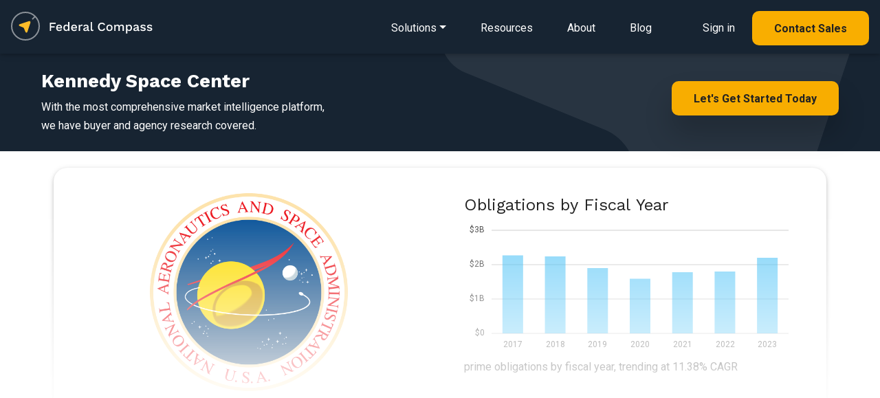

--- FILE ---
content_type: text/html; charset=UTF-8
request_url: https://www.federalcompass.com/government/national-aeronautics-and-space-administration-kennedy-space-center
body_size: 7593
content:
<!DOCTYPE html>
<html lang="en">
    <head>
	<!-- JQuery -->
	<script type="text/javascript" src="/js/jquery-3.4.1.min.js"></script>
	<script type="text/javascript" src="/js/app.js"></script>
		<script type="text/javascript" src="/chartist/chartist.js"></script>
		<script type="text/javascript" src="/chartist/chartist-plugin-legend.js"></script>
		<script type="text/javascript" src="/chartist/chartist-plugin-tooltip.js"></script>
		<script type="text/javascript" src="/chartist/chartist-plugin-zoom.js"></script>
		<script type="text/javascript" src="/chartist/chartist-plugin-axistitle.js"></script>
		<!-- Global site tag (gtag.js) - Google Analytics -->
	<script async src="https://www.googletagmanager.com/gtag/js?id=G-C65QP7X3M6"></script>
	<script>
	  window.dataLayer = window.dataLayer || [];
	  function gtag(){dataLayer.push(arguments);}
	  gtag('js', new Date());

	  gtag('config', 'G-C65QP7X3M6');
	  gtag('config', 'UA-135487345-1');
	</script>
	<script type="text/javascript">(function(o){var b="https://quickkoala.io/anywhere/",t="881b84af8ede4e079268c6ca6893d24352ae6e7fbb7846848d1cc1b67587a080",a=window.AutopilotAnywhere={_runQueue:[],run:function(){this._runQueue.push(arguments);}},c=encodeURIComponent,s="SCRIPT",d=document,l=d.getElementsByTagName(s)[0],p="t="+c(d.title||"")+"&u="+c(d.location.href||"")+"&r="+c(d.referrer||""),j="text/javascript",z,y;if(!window.Autopilot) window.Autopilot=a;if(o.app) p="devmode=true&"+p;z=function(src,asy){var e=d.createElement(s);e.src=src;e.type=j;e.async=asy;l.parentNode.insertBefore(e,l);};y=function(){z(b+t+'?'+p,true);};if(window.attachEvent){window.attachEvent("onload",y);}else{window.addEventListener("load",y,false);}})({});</script>
	<!-- Facebook Pixel Code -->
	<script>
	  !function(f,b,e,v,n,t,s)
	  {if(f.fbq)return;n=f.fbq=function(){n.callMethod?
	  n.callMethod.apply(n,arguments):n.queue.push(arguments)};
	  if(!f._fbq)f._fbq=n;n.push=n;n.loaded=!0;n.version='2.0';
	  n.queue=[];t=b.createElement(e);t.async=!0;
	  t.src=v;s=b.getElementsByTagName(e)[0];
	  s.parentNode.insertBefore(t,s)}(window, document,'script',
	  'https://connect.facebook.net/en_US/fbevents.js');
	  fbq('init', '2596089320430847');
	  fbq('track', 'PageView');
	</script>
	<noscript><img height="1" width="1" style="display:none"
	  src="https://www.facebook.com/tr?id=2596089320430847&ev=PageView&noscript=1"
	/></noscript>
	<!-- End Facebook Pixel Code -->
        <script>
          (function () {
            var zi = document.createElement('script');
            zi.type = 'text/javascript';
            zi.async = true;
            zi.referrerPolicy = 'unsafe-url';
            zi.src = 'https://ws.zoominfo.com/pixel/6269a46bb5b18f0012a9376e';
            var s = document.getElementsByTagName('script')[0];
            s.parentNode.insertBefore(zi, s);
          })();
        </script>
	<meta charset="utf-8">
	<meta name="viewport" content="width=device-width, initial-scale=1, shrink-to-fit=no">
	<meta http-equiv="x-ua-compatible" content="ie=edge">
	<meta name="description" content="Federal Compass enables government contractors through a richly personalized opportunity, federal crm, business process automation and market intelligence platform.">
	<meta name="keywords" content="kennedy space center, national aeronautics and space administration">
	<meta name="robots" content="all">
	<meta name="application-name" content="Federal Compass">
	<meta property="og:title" content="Kennedy Space Center"/>
	<meta property="og:image" content="https://www.federalcompass.com/img/federal-compass-splash.jpg"/>
	<meta property="og:description" content="Federal Compass enables government contractors through a richly personalized opportunity, federal crm, business process automation and market intelligence platform."/>
 	
	<!-- canonical Kennedy Space Center -->
	<link rel="canonical" href="https://www.federalcompass.com/government/national-aeronautics-and-space-administration-kennedy-space-center" />
	<meta property="og:url" content="https://www.federalcompass.com/government/national-aeronautics-and-space-administration-kennedy-space-center" />	
	<!-- generics -->
	<link rel="icon" href="/favicon/favicon-32.png" sizes="32x32">
	<link rel="icon" href="/favicon/favicon-57.png" sizes="57x57">
	<link rel="icon" href="/favicon/favicon-76.png" sizes="76x76">
	<link rel="icon" href="/favicon/favicon-96.png" sizes="96x96">
	<link rel="icon" href="/favicon/favicon-128.png" sizes="128x128">
	<link rel="icon" href="/favicon/favicon-195.png" sizes="195x195">

	<!-- Android -->
	<link rel="shortcut icon" sizes="196x196" href="/favicon/favicon-196.png">

	<!-- iOS -->
	<link rel="apple-touch-icon" href="/favicon/favicon-120.png" sizes="120x120">
	<link rel="apple-touch-icon" href="path/to/favicon-152.png" sizes="152x152">
	<link rel="apple-touch-icon" href="path/to/favicon-180.png" sizes="180x180">

	<!-- Windows 8 IE 10-->
	<meta name="msapplication-TileColor" content="#ffffff">
	<meta name="msapplication-TileImage" content="/favicon/favicon-144.png">
	<!-- Windows 8.1 + IE11 and above -->
	<meta name="msapplication-config" content="/favicon/browserconfig.xml" />

	<title>Kennedy Space Center | Federal Compass</title>
	<!-- Fonts (roboto and Work Sans) -->
	<link href="https://fonts.googleapis.com/css?family=Roboto:400,700|Work+Sans:400,700&display=swap" rel="stylesheet">
	<!-- Font Awesome -->
	<link rel="stylesheet" href="https://use.fontawesome.com/releases/v5.8.1/css/all.css">
		<link href="/chartist/chartist.min.css" rel="stylesheet">
		<!-- Consolidated CSS -->
	<link href="/css/consolidated_2025-07-19.min.css" rel="stylesheet">
	<style>
	    html {
	      scroll-behavior: smooth;
	    }
	    .rgba-gradient {
		background-color: #6599c2;
		background: -moz-linear-gradient(45deg, rgba(42, 27, 161, 0.7), rgba(29, 210, 177, 0.7) 100%);
		background: -webkit-linear-gradient(45deg, rgba(42, 27, 161, 0.7), rgba(29, 210, 177, 0.7) 100%);
		background: -webkit-gradient(linear, 45deg, from(rgba(42, 27, 161, 0.7)), to(rgba(29, 210, 177, 0.7)));
		background: -o-linear-gradient(45deg, rgba(42, 27, 161, 0.7), rgba(29, 210, 177, 0.7) 100%);
		background: linear-gradient(to 45deg, rgba(42, 27, 161, 0.7), rgba(29, 210, 177, 0.7) 100%);
	    }

	    .rgba-white-fade {
		background: -moz-linear-gradient(bottom, rgba(255,255,255,1) 10%, rgba(255,255,255,0) 60%); /* FF3.6-15 */
		background: -webkit-linear-gradient(bottom, rgba(255,255,255,1) 10%,rgba(255,255,255,0) 60%); /* Chrome10-25,Safari5.1-6 */
		background: linear-gradient(to top, rgba(255,255,255,1) 10%,rgba(255,255,255,0) 80%); /* W3C, IE10+, FF16+, Chrome26+, Opera12+, Safari7+ */
		filter: progid:DXImageTransform.Microsoft.gradient( startColorstr='#ffffff', endColorstr='#00ffffff',GradientType=0 ); /* IE6-9 */	
		background-attachment: local !important;
	    }

	    #modal-ebook {
		max-width: 100%;
		width: 100%;
		position: fixed;
		margin: 0;
		transition: transform .3s ease-out,-webkit-transform .3s ease-out;
		transform: none;
		bottom: 0;
		color: black;
		z-index: 1050;
	    }
	</style>			

    </head>

    <body class="">

	<form id="form-token" method="POST" action="" accept-charset="UTF-8" onsubmit="return false;">
	<input name="_token" type="hidden" value="X1AYlWXK5bX485EiJMaTN5MFUqzlwbLzioV4biBA">
	</form>

	<!--Navbar-->
<nav class="navbar navbar-dark p-0 dark" style="z-index: 1000;">
    <div class="navbar-body p-3 d-inline-block">
        <!-- Navbar brand -->
        <a href="/"><img class="nav-logo" src="/img/federal-compass-white.svg" alt="Federal Compass"/></a>

        <!-- Collapsible content -->
        <div>
            <ul class="nav smooth-scroll">
                <li class="dropdown dropdown-detail">
                    <a href="/solutions" class="navigation-link dropdown-toggle" id="navbarDropdownMenuLink-solutions" data-toggle="dropdown" aria-haspopup="true" aria-expanded="false"><span class="d-lg-none"><i class="fas fa-bars" style="font-size: 1.5em;"></i></span><span class="d-none d-lg-inline">Solutions</span></a>
                    <div class="dropdown-menu dropdown-menu-left dropdown-default main-menu pt-4 pb-4 pl-3 pr-3" aria-labelledby="navbarDropdownMenuLink-solutions">
                        <div class="row d-lg-none">
                            <div class="col-12 d-flex justify-content-end">
                                <button type="button" class="close" style="font-size: 40px;" data-dismiss="dropdown" aria-label="Close">
                                    <span aria-hidden="true">&times;</span>
                                </button>
                            </div>
                        </div>
                        <div class="row">
                            <div class="col-12 col-lg-6 main-menu-left">
                                <div class="main-menu-header">
                                    <h5 class="mb-0"><span class="small">Solutions&nbsp;for</span><br>Federal&nbsp;Contractors</h5>
                                    <p>End-to-end platform for contractors and teams</p>
                                </div>
                                <a class="dropdown-item" href="/solution/federal-opportunities">
                                    <div class="icon-div"><i class="far fa-file-alt"></i></div>
                                    <div class="body-div">Opportunity Sourcing</div>
                                </a>
                                <a class="dropdown-item" href="/solution/federal-pipeline-management">
                                    <div class="icon-div"><i class="fas fa-project-diagram"></i></div>
                                    <div class="body-div">Pipeline Management</div>
                                </a>
                                <a class="dropdown-item" href="/solution/federal-crm">
                                    <div class="icon-div"><i class="fas fa-project-diagram"></i></div>
                                    <div class="body-div">CRM for GovCon</div>
                                </a>
                                <a class="dropdown-item" href="/solution/task-order-management">
                                    <div class="icon-div"><i class="fas fa-chart-line"></i></div>
                                    <div class="body-div">Task Order Management</div>
                                </a>
                                <a class="dropdown-item" href="/solution/workflow-pipeline-automation">
                                    <div class="icon-div"><i class="fas fa-random"></i></div>
                                    <div class="body-div">Business Process Automation</div>
                                </a>
                                <a class="dropdown-item" href="/solution/market-intelligence">
                                    <div class="icon-div"><i class="fas fa-book-open"></i></div>
                                    <div class="body-div">Market Intelligence</div>
                                </a>
                                <a class="dropdown-item" href="/solution/teaming-subcontracting-partner-management">
                                    <div class="icon-div"><i class="fas fa-users"></i></div>
                                    <div class="body-div">Teaming & Partner Management</div>
                                </a>
                                <a class="dropdown-item" href="/solution/state-and-local-opportunities">
                                    <div class="icon-div"><i class="fas fa-school"></i></div>
                                    <div class="body-div">State & Local Opportunities</div>
                                </a>
                                <a class="dropdown-item" href="/solution/ai-for-govcon">
                                    <div class="icon-div"><i class="fas fa-ai"></i></div>
                                    <div class="body-div">Wayfinder AI for GovCon</div>
                                </a>
                            </div>
                            <div class="col-12 col-lg-6 main-menu-right d-none d-lg-inline">
                                <div class="main-menu-header">
                                    <h5 class="mb-0"><span class="small">Solutions&nbsp;for</span><br>Federal&nbsp;Consultants</h5>
                                    <p>Collaboration tools to engage with clients</p>
                                </div>
                                <a href="/solutions-consultant"><img src="/img/refresh/splash/solution-consultant-nav.jpg" alt="Federal Compass Consultant Solutions" class="img-fluid mt-3 mb-3"></a>
                            </div>
                        </div>
                        <div class="row d-lg-none">
                            <div class="col-12">
                                <hr>
                            </div>
                            <div class="col-12">
                                <a class="dropdown-item" href="/lp/resources">
                                    <div class="body-div ml-4">Resources</div>
                                </a>
                            </div>
                            <div class="col-12">
                                <a class="dropdown-item" href="/about">
                                    <div class="body-div ml-4">About</div>
                                </a>
                            </div>
                            <div class="col-12">
                                <a class="dropdown-item" href="/blog">
                                    <div class="body-div ml-4">Blog</div>
                                </a>
                            </div>
                            <div class="col-12">
                                <hr>
                            </div>
                            <div class="col-12">
                                <a class="dropdown-item mb-4" href="https://app.federalcompass.com/login">
                                    <div class="icon-div"><i class="fas fa-user"></i></div>
                                    <div class="body-div">Sign in</div>
                                </a>
                            </div>
                            <div class="col-12">
                                <a class="dropdown-item button button-md-rounded primary small text-center" href="https://app.federalcompass.com/account/register">
                                    <div class="body-div text-center">Contact Sales</div>
                                </a>
                            </div>
                        </div>
                    </div>
                </li>
                <li class="d-none d-lg-inline"><a href="/lp/resources" class="navigation-link">Resources</a></li>
                <li class="d-none d-lg-inline"><a href="/about" class="navigation-link">About</a></li>
                <li class="d-none d-lg-inline"><a href="/blog" class="navigation-link">Blog</a></li>
                <li class="d-none d-lg-inline ml-4"><a href="https://app.federalcompass.com/login" class="navigation-link">Sign in</a></li>
                <li class="d-none d-lg-inline"><a href="https://app.federalcompass.com/account/register" class="button button-md-rounded primary small">Contact Sales</a></li>
            </ul>
        </div>
    </div>
    <!-- <div class="navbar-gradient"></div> -->
</nav>
<!--/.Navbar-->

	<section class="cta-banner padded-section text-center-xs light-bg pt-4 pb-4">
    <div class="regular-container">
		<div class="row">
			<div class="col-xs-12 col-sm-6">
			    <h1 class="fedcom-contenttitle">Kennedy Space Center</h1>
				<p>With the most comprehensive market intelligence platform, <br>we have buyer and agency research covered.</p>
			</div>
			<div class="col-xs-12 col-sm-6 text-right text-center-xs mt-3">
			    <a href="https://app.federalcompass.com/account/register" class="button primary big splashy-shadow wow fadeInUp">Let's Get Started Today</a><br>
			</div>
		</div>
    </div>
</section>

<section class="m-3">

<div class="container view p-2">
	<div class="row">
		<div class="col">

			<div class="card pb-4" id="award-details">
				<div class="card-body">
					<div class="row chart-panel">
						<div class="col-12 col-md-6 pl-4 pt-3 pr-4 pb-4 text-center">
						    <div style="max-width:290px;margin-left: auto;margin-right: auto;">
							<img src="/img/app/agency-seal/8000.png" alt="Kennedy Space Center" style="width:100%;">
						    </div>
						</div>
						<div class="col-12 d-block d-md-none">
							<hr>
						</div>
						<div class="col-12 col-md-6">
							<div class="card z-depth-0">
								<div class="card-body">
									<h4>Obligations by Fiscal Year</h4>
									<div style="text-align: center;"><div class="ct-chart ct-chart-bar-container ct-golden-section" id="chart-668431" style="height:200px;"></div>
<script>
	// remove any chart that already exists, refreshes chart for back button
	$('#chart-668431 svg').remove()
	
	var data = {
		labels: ["2017","2018","2019","2020","2021","2022","2023"],
		series: [[{"data":2270609810.12},{"data":2238930241.1},{"data":1901997114.49},{"data":1587555642},{"data":1777992433.26},{"data":1800306507.21},{"data":2200062363.22}]]
	};
		   
	var options = {
	  seriesBarDistance: 15,
	  showGridBackground: false,
	  plugins: [
	    
	    Chartist.plugins.tooltip({transformTooltipTextFnc: ctFormatDollarToolTip,anchorToPoint: false})
	  ],
	  axisY: {
		type: Chartist.AutoScaleAxis,
	    labelInterpolationFnc: ctFormatDollar,
		//low: 0,
		scaleMinSpace: 40,
		showLabel: true,
		
		offset: 30
		,low: 0
	  },
	  axisX: {
		showGrid: false
	  }
	};

	var responsiveOptions = [
	  ['screen and (min-width: 641px) and (max-width: 1024px)', {
		seriesBarDistance: 10,
		axisX: {
		  labelInterpolationFnc: function (value) {
			return value;
		  }
		}
	  }],
	  ['screen and (max-width: 640px)', {
		seriesBarDistance: 5,
		axisX: {
		  labelInterpolationFnc: ctFormatLabelXS
		}
	  }]
	];
	
	var chart668431 = new Chartist.Bar('#chart-668431', data, options, responsiveOptions);
	
	// onclick event for bars
	chart668431.on('created', function (data) {
		$('.ct-series line').each(function() {
			var onclick = $(this).attr('ct:onclick');
			if (onclick != null && onclick != '') {
				$(this).attr('onclick',onclick);
				$(this).addClass('ct-clickable');
			}
		});
	});
	

	// refresh the chart, this fixes issues with charts in modals
</script>
</div>
									<div class="chart-caption">prime obligations by fiscal year, trending at 11.38% CAGR</div>
								</div>
							</div>
						</div>
					</div>
				</div>
			</div>

		</div>
	</div>
	<div class="mask rgba-white-fade"></div>
</div>

<div class="smooth-scroll-anchor" id="report-download"></div>
<section class="feature-2 padded-section light-bg">
	<div class="regular-container">
		<div class="row">
			<div class="col-12 mb-5 section-feature text-center">
                <h2 class="mb-2">Start Your Free Account Today</h2>
                <p class="mb-5">That's right. It's free to get started with Federal Compass</p>
            </div>
			<div class="col-12">
				<div class="row">
					<div class="col-12 col-md-8">
						<h5 class="text-left mt-3">Gain Full Access to This Report and...</h5>
						<dl class="row mt-4">
							<dt class="col-2 col-lg-1 pr-0 text-right"><i class="fas fa-check light-green-text mr-2"></i></dt>
							<dd class="col-10 col-lg-5 pl-0 text-left"><p>Contract Opportunities</p></dd>
							
							<dt class="col-2 col-lg-1 pr-0 text-right"><i class="fas fa-check light-green-text mr-2"></i></dt>
							<dd class="col-10 col-lg-5 pl-0 text-left"><p>Pipeline Management</p></dd>
							
							<dt class="col-2 col-lg-1 pr-0 text-right"><i class="fas fa-check light-green-text mr-2"></i></dt>
							<dd class="col-10 col-lg-5 pl-0 text-left"><p>Award Research</p></dd>
							
							<dt class="col-2 col-lg-1 pr-0 text-right"><i class="fas fa-check light-green-text mr-2"></i></dt>
							<dd class="col-10 col-lg-5 pl-0 text-left"><p>Funding Analysis</p></dd>
							
							<dt class="col-2 col-lg-1 pr-0 text-right"><i class="fas fa-check light-green-text mr-2"></i></dt>
							<dd class="col-10 col-lg-5 pl-0 text-left"><p>Partner Identification</p></dd>
							
							<dt class="col-2 col-lg-1 pr-0 text-right"><i class="fas fa-check light-green-text mr-2"></i></dt>
							<dd class="col-10 col-lg-5 pl-0 text-left"><p>Industry and Market Intel</p></dd>
							
							<dt class="col-2 col-lg-1 pr-0 text-right"><i class="fas fa-check light-green-text mr-2"></i></dt>
							<dd class="col-10 col-lg-5 pl-0 text-left"><p>Agency Spending Trends</p></dd>
							
							<dt class="col-2 col-lg-1 pr-0 text-right"><i class="fas fa-check light-green-text mr-2"></i></dt>
							<dd class="col-10 col-lg-5 pl-0 text-left"><p>Competitive Insights</p></dd>
						</dl>
					</div>
					<div class="col-12 col-md-4 p-3 pb-4 text-center">
						<a href="https://app.federalcompass.com/account/register-new/" class="button button-md-rounded primary small mt-5 mb-4 wow fadeInUp" data-wow-delay="0.6s">Create Free Account</a>
						<p class="small">Enjoy instant access to the Federal Compass platform</p>
					</div>
				</div>
			</div>
		</div>
	</div>
</section>
</section>
<section class="feature-2 padded-section">
	<div class="regular-container">
		<div class="row">
			<div class="col-12 mb-5 section-feature text-center">
				<h3 class="mb-2">Contracting Resources</h3>
			</div>
		</div>
		<div class="regular-container resource-box">
			<div class="row">
				<div class="col-12 col-sm-6">
					<ul class="list-group">
						<li class="list-group-item border-0"><a class="inline-link" href="/federal-government-rfp-opportunities/">Federal Opportunities</a></li>
						<li class="list-group-item border-0"><a class="inline-link" href="/federal-government-awarded-contracts/">Federal Contracts</a></li>
						<li class="list-group-item border-0 mb-3"><a class="inline-link" href="/federal-government-awarded-task-order-and-bpa-call/">Federal Task Orders and BPAs</a></li>
					</ul>
				</div>
				<div class="col-12 col-sm-6">
					<ul class="list-group">
						<li class="list-group-item border-0"><a class="inline-link" href="/top-government-contracting-agencies-departments/">Top Agencies</a></li>
						<li class="list-group-item border-0"><a class="inline-link" href="/top-government-contracting-contractors-vendors/">Top Contractors</a></li>
						<li class="list-group-item border-0"><a class="inline-link" href="/federal-government-contract-vehicles-and-programs/">Top Contract Vehicles</a></li>
					</ul>
				</div>
			</div>
		</div>
	</div>
</section>


	<footer class="text-light brand-dark-bg">
		<div class="regular-container text-center-xs">
			<div class="row">
				<div class="col-xs-12 col-sm-4 small">
					<img src="/img/refresh/logo-dark-bg.png" style="width:204px;height:auto" alt="Federal Compass">
					<p class="medium-margin-top mb-5">We offer a SaaS platform that enables strategy, growth, and process for federal contractors and the federal market. </p>
					
					<div class="row">
						<div class="col-12 col-sm-8">
							<p>
								2311 Wilson Blvd Suite 630<br>
								Arlington, VA 22201<br>
								571-766-8230<br>
								<a href="https://app.federalcompass.com/account/register" class="inline-link">Contact Us</a>
							</p>
						</div>
						<div class="col-12 col-sm-4">
							<a href="/security"><img src="/img/soc2.png" class="img-fluid" style="max-height:100px; max-width: 100px;"></a>
						</div>
					</div>
					<div class="row mt-3" style="opacity:0.9;">
						<div class="col-12">
							<h6 class="large-margin-top">U.S. Owned and Operated</h6>
						</div>
						<div class="col-12 mb-5">
							<div class="float-left mr-4" style="height:100%;">
								<img src="/img/refresh/us-dark-bg.png" style="width:50px;height:auto;" alt="Technology Stack" class="fluid-image">
							</div>
							<p>Above all, security is paramount at Federal Compass, so all your data stays domestic, all the time.</p>
						</div>
					</div>
				</div>
				<div class="col-xs-12 offset-xs-0 col-sm-3 offset-sm-2 small mb-5">
					<h6>Solutions</h6>
					<a href="/solution/federal-opportunities" class="footer-link">Opportunity Sourcing</a>
					<a href="/solution/federal-pipeline-management" class="footer-link">Pipeline Management</a>
					<a href="/solution/federal-crm" class="footer-link">CRM for Federal Contracting</a>
					<a href="/solution/task-order-management" class="footer-link">Task Order Management</a>
					<a href="/solution/workflow-pipeline-automation" class="footer-link">Business Process Automation</a>
					<a href="/solution/market-intelligence" class="footer-link">Market Intelligence</a>
					<a href="/solution/teaming-subcontracting-partner-management" class="footer-link">Teaming &amp; Partner&nbsp;Management</a>
					<a href="/solution/state-and-local-opportunities" class="footer-link">State &amp; Local Opportunities</a>
					<a href="/solution/ai-for-govcon" class="footer-link">Wayfinder AI for GovCon</a>
				</div>
				<div class="col-xs-12 col-sm-3 small mb-5">
					<h6>Resources</h6>
					<a href="/lp/resources" class="footer-link">eBook/Industry Resources</a>
					<a href="/about" class="footer-link">About</a>
					<a href="/blog" class="footer-link">Blog</a>
					<a href="/lp/affiliates-and-partners" class="footer-link">Affiliates and Partners</a>
					<hr>
					<a href="/federal-government-rfp-opportunities/" class="footer-link">Federal Opportunities</a>
					<a href="/federal-government-awarded-contracts/" class="footer-link">Federal Contracts</a>
					<a href="/federal-government-awarded-task-order-and-bpa-call/" class="footer-link">Federal Task Orders and BPAs</a>
					<a href="/top-government-contracting-agencies-departments/" class="footer-link">Top Agencies</a>
					<a href="/top-government-contracting-contractors-vendors/" class="footer-link">Top Contractors</a>
					<a href="/federal-government-contract-vehicles-and-programs/" class="footer-link">Top Contract Vehicles</a>
					<hr>
										<a href="/blog/fbo-sam-transition-guide" class="footer-link">SAM (System for Award Management)</a>
					<hr>
					<a href="/blog/what-is-fpds" class="footer-link">What is FPDS (Federal Procurement Data System)?</a>
					<hr>
					<a href="/blog/fedbizopps-fbo-federal-business-opportunities" class="footer-link">What is FedBizOpps?</a>
					<hr>
					<a href="/blog/fbo-sam-transition-guide" class="footer-link">SAM Guide</a>
				</div>
			</div>
			<div class="row xl-margin-top">
				<div class="col-xs-12 col-sm-6">
					<p class="text-small small-margin-top copy">&copy; 2025 Federal Compass, Inc. <span>Washington, DC | Virginia | Maryland</span><br><a href="/terms">Privacy Policy and Terms of Service</a><br>Federal Compass and Wayfinder AI are trademarks of Federal Compass, Inc.</p>
				</div>
				<div class="col-xs-12 col-sm-6 text-right p-0">
					<a href="https://www.linkedin.com/company/federal-compass" class="social-link"><img src="/img/refresh/lk-icon.png" alt="linkedin" style="width:25px; height:auto; opacity:0.5;"></a>
				</div>
			</div>
		</div>
	</footer>
	<div id="modal" class="modal fade" tabindex="-1" role="dialog" aria-labelledby="modal" aria-hidden="true">
	    <div class="modal-dialog modal-lg modal-notify modal-info">
		<div id="modal-content" class="modal-content">

		</div>
	    </div>
	</div>

	<div id="modal-delete" class="modal fade" tabindex="-1" role="dialog" aria-labelledby="modal" aria-hidden="true">
	    <div class="modal-dialog cascading-modal modal-md modal-notify modal-info">
		<div id="modal-delete-content" class="modal-content p-3">
		    <div class="modal-body">
			<div class="col-12">
			    <div class="text-center">
				<p>Would you like to delete this item?</p>
				<hr>
			    </div>
			</div>
			<div class="col-12">
			    <div class="text-center">
				<button id="modal-delete-button" type="button" class="btn btn-primary" tabindex="60">Delete</button>
				<button type="button" class="btn btn-link" onclick="closePopup('modal-delete', false);" tabindex="61">Cancel</button>
			    </div>
			</div>
		    </div>
		</div>
	    </div>
	</div>

	<div id="modal-system-error" class="modal fade" tabindex="-1" role="dialog" aria-labelledby="modal" aria-hidden="true">
	    <div class="modal-dialog cascading-modal modal-md modal-notify modal-info">
		<div id="modal-system-error-content" class="modal-content p-3">
		    <div class="modal-body">
			<div class="col-12">
			    <div class="text-center">
				<p>Oops, a system error occurred. Please reload the page.</p>
				<hr>
			    </div>
			</div>
			<div class="col-12">
			    <div class="text-center">
				<button id="modal-reload-button" type="button" class="btn btn-primary" tabindex="60" onclick="location.reload();">Reload Page</button>
			    </div>
			</div>
		    </div>
		</div>
	    </div>
	</div>

	<div id="modal-upsell" class="modal fade" tabindex="-1" role="dialog" aria-labelledby="modal" aria-hidden="true">
	    <div class="modal-dialog cascading-modal modal-md modal-notify modal-info">
		<!-- Card Narrower -->
		<div id="modal-upsell-content" class="modal-content card card-stretch card-cascade narrower">
		    <!-- Card image -->
		    <img  class="card-img-top" src="/img/app/product-dashboard.jpg" alt="Federal Compass Dashboard">
		    <div class="pt-3 pb-5">			
			<div class="small-container text-center">
			    <h3>Opportunity&nbsp;Tools <br>&AMP;&nbsp;Market&nbsp;Intelligence<br><span class="small">for Government Contractors</span></h3>
			    <p class="m-4">Implement your winning opportunity strategy with the most comprehensive federal market intelligence platform.</p>
				<a href="https://app.federalcompass.com/account/register" class="button primary splashy-shadow big">Contact Sales</a>
			</div>
		    </div>
		</div>
		<!-- Card Narrower -->
	    </div>
	</div>

	<!-- SCRIPTS -->
	<script type="text/javascript" src="/js/jquery-ui.min.js"></script>
	<!-- Bootstrap tooltips -->
	<script type="text/javascript" src="/js/popper.min.js"></script>
	<!-- WoW js to add reveal animations -->
	<script type="text/javascript" src="/js/wow.js"></script>
	<script>new WOW().init();</script>
	<!-- Bootstrap core JavaScript -->
	<script type="text/javascript" src="/js/bootstrap.min.js"></script>
	<!-- MDB core JavaScript -->
	<script type="text/javascript" src="/js/mdb.min.js"></script>
	

	<script type="text/javascript">
                                    // md tooltip
                                    $(function () {
                                        $('.material-tooltip-main').tooltip({
                                            template: '<div class="tooltip md-tooltip-main"> <div class = "tooltip-arrow md-arrow" > < /div> <div class = "tooltip-inner md-inner-main" > < /div> </div>'
                                        });
                                    })
	</script>
			<!-- Start of HubSpot Embed Code -->
	<script type="text/javascript" id="hs-script-loader" async defer src="//js.hs-scripts.com/6119403.js"></script>
	<!-- End of HubSpot Embed Code -->
        <script type="text/javascript"> _linkedin_partner_id = "1414756"; window._linkedin_data_partner_ids = window._linkedin_data_partner_ids || []; window._linkedin_data_partner_ids.push(_linkedin_partner_id); </script><script type="text/javascript"> (function(l) { if (!l){window.lintrk = function(a,b){window.lintrk.q.push([a,b])}; window.lintrk.q=[]} var s = document.getElementsByTagName("script")[0]; var b = document.createElement("script"); b.type = "text/javascript";b.async = true; b.src = "https://snap.licdn.com/li.lms-analytics/insight.min.js"; s.parentNode.insertBefore(b, s);})(window.lintrk); </script> <noscript> <img height="1" width="1" style="display:none;" alt="" src="https://px.ads.linkedin.com/collect/?pid=1414756&fmt=gif" /> </noscript>
        <noscript>
          <img src="https://ws.zoominfo.com/pixel/6269a46bb5b18f0012a9376e" width="1" height="1" style="display: none;" alt="websights"/>
        </noscript>
	    </body>
</html>



--- FILE ---
content_type: application/javascript
request_url: https://www.federalcompass.com/chartist/chartist-plugin-zoom.js
body_size: 2042
content:
(function (root, factory) {
  'use strict';

  if (typeof define === 'function' && define.amd) {
    // AMD. Register as an anonymous module.
    define(['chartist'], function (Chartist) {
      return (root.returnExportsGlobal = factory(Chartist));
    });
  } else if (typeof exports === 'object') {
    // Node. Does not work with strict CommonJS, but
    // only CommonJS-like enviroments that support module.exports,
    // like Node.
    module.exports = factory(require('chartist'));
  } else {
    root['Chartist.plugins.zoom'] = factory(Chartist);
  }
}(this, function (Chartist) {
  'use strict';
  /**
   * Chartist.js zoom plugin.
   *
   */
  (function (window, document, Chartist) {

    var defaultOptions = {
      // onZoom
      // resetOnRightMouseBtn
      pointClipOffset: 5
    };

    Chartist.plugins = Chartist.plugins || {};
    Chartist.plugins.zoom = function (options) {

      options = Chartist.extend({}, defaultOptions, options);

      return function zoom(chart) {

        if (!(chart instanceof Chartist.Line)) {
          return;
        }

        var rect, svg, axisX, axisY, chartRect;
        var downPosition;
        var onZoom = options.onZoom;
        var ongoingTouches = [];

        chart.on('draw', function (data) {
          var type = data.type;
          var mask = type === 'point' ? 'point-mask' : 'line-mask';
          if (type === 'line' || type === 'bar' || type === 'area' || type === 'point') {
            data.element.attr({ 'clip-path': 'url(#' + mask + ')' });
          }
        });

        chart.on('created', function (data) {
          axisX = data.axisX;
          axisY = data.axisY;
          chartRect = data.chartRect;
          svg = data.svg._node;
          rect = data.svg.elem('rect', {
            x: 10,
            y: 10,
            width: 100,
            height: 100,
          }, 'ct-zoom-rect');
          hide(rect);

          var defs = data.svg.querySelector('defs') || data.svg.elem('defs');
          var width = chartRect.width();
          var height = chartRect.height();

          function addMask(id, offset) {
            defs
              .elem('clipPath', {
                id: id
              })
              .elem('rect', {
                x: chartRect.x1 - offset,
                y: chartRect.y2 - offset,
                width: width + offset + offset,
                height: height + offset + offset,
                fill: 'white'
              });
          }
          addMask('line-mask', 0);
          addMask('point-mask', options.pointClipOffset);

          function on(event, handler) {
            svg.addEventListener(event, handler);
          }

          on('mousedown', onMouseDown);
          on('mouseup', onMouseUp);
          on('mousemove', onMouseMove);
          on('touchstart', onTouchStart);
          on('touchmove', onTouchMove);
          on('touchend', onTouchEnd);
          on('touchcancel', onTouchCancel);
        });



        function copyTouch(touch) {
          var p = position(touch, svg);
          p.id = touch.identifier;
          return p;
        }

        function ongoingTouchIndexById(idToFind) {
          for (var i = 0; i < ongoingTouches.length; i++) {
            var id = ongoingTouches[i].id;
            if (id === idToFind) {
              return i;
            }
          }
          return -1;
        }

        function onTouchStart(event) {
          var touches = event.changedTouches;
          for (var i = 0; i < touches.length; i++) {
            ongoingTouches.push(copyTouch(touches[i]));
          }

          if (ongoingTouches.length > 1) {
            rect.attr(getRect(ongoingTouches[0], ongoingTouches[1]));
            show(rect);
          }
        }

        function onTouchMove(event) {
          var touches = event.changedTouches;
          for (var i = 0; i < touches.length; i++) {
            var idx = ongoingTouchIndexById(touches[i].identifier);
            ongoingTouches.splice(idx, 1, copyTouch(touches[i]));
          }

          if (ongoingTouches.length > 1) {
            rect.attr(getRect(ongoingTouches[0], ongoingTouches[1]));
            show(rect);
            event.preventDefault();
          }
        }

        function onTouchCancel(event) {
          removeTouches(event.changedTouches);
        }

        function removeTouches(touches) {
          for (var i = 0; i < touches.length; i++) {
            var idx = ongoingTouchIndexById(touches[i].identifier);
            if (idx >= 0) {
              ongoingTouches.splice(idx, 1);
            }
          }
        }

        function onTouchEnd(event) {
          if (ongoingTouches.length > 1) {
            zoomIn(getRect(ongoingTouches[0], ongoingTouches[1]));
          }
          removeTouches(event.changedTouches);
          hide(rect);
        }

        function onMouseDown(event) {
          if (event.button === 0) {
            var point = position(event, svg);
            if (isInRect(point, chartRect)) {
              downPosition = point;
              rect.attr(getRect(downPosition, downPosition));
              show(rect);
              event.preventDefault();
            }
          }
        }

        function isInRect(point, rect) {
          return point.x >= rect.x1 && point.x <= rect.x2 && point.y >= rect.y2 && point.y <= rect.y1;
        }

        var reset = function () {
          chart.options.axisX.highLow = null;
          chart.options.axisY.highLow = null;
          chart.update(chart.data, chart.options);
        };

        function onMouseUp(event) {
          if (event.button === 0 && downPosition) {
            var box = getRect(downPosition, position(event, svg));
            zoomIn(box);
            downPosition = null;
            hide(rect);
          }
          else if (options.resetOnRightMouseBtn && event.button === 2) {
            reset();
            event.preventDefault();
          }
        }

        function zoomIn(rect) {
          if (rect.width > 5 && rect.height > 5) {
              var x1 = Math.max(0, rect.x - chartRect.x1);
              var x2 = Math.min(chartRect.width(), x1 + rect.width);
              var y2 = Math.min(chartRect.height(), chartRect.y1 - rect.y);
              var y1 = Math.max(0, y2 - rect.height);

              chart.options.axisX.highLow = { low: project(x1, axisX), high: project(x2, axisX) };
              chart.options.axisY.highLow = { low: project(y1, axisY), high: project(y2, axisY) };

              chart.update(chart.data, chart.options);
              onZoom && onZoom(chart, reset);
            }
        }

        function onMouseMove(event) {
          if (downPosition) {
            var point = position(event, svg);
            if (isInRect(point, chartRect)) {
              rect.attr(getRect(downPosition, point));
              event.preventDefault();
            }
          }
        }
      };

    };

    function hide(rect) {
      rect.attr({ style: 'display:none' });
    }

    function show(rect) {
      rect.attr({ style: 'display:block' });
    }

    function getRect(firstPoint, secondPoint) {
      var x = firstPoint.x;
      var y = firstPoint.y;
      var width = secondPoint.x - x;
      var height = secondPoint.y - y;
      if (width < 0) {
        width = -width;
        x = secondPoint.x;
      }
      if (height < 0) {
        height = -height;
        y = secondPoint.y;
      }
      return {
        x: x,
        y: y,
        width: width,
        height: height
      };
    }

    function position(event, svg) {
      return transform(event.clientX, event.clientY, svg);
    }

    function transform(x, y, svgElement) {
      var svg = svgElement.tagName === 'svg' ? svgElement : svgElement.ownerSVGElement;
      var matrix = svg.getScreenCTM();
      var point = svg.createSVGPoint();
      point.x = x;
      point.y = y;
      point = point.matrixTransform(matrix.inverse());
      return point || { x: 0, y: 0 };
    }

    function project(value, axis) {
      var max = axis.bounds.max;
      var min = axis.bounds.min;
      if (axis.scale && axis.scale.type === 'log') {
        var base = axis.scale.base;
        return Math.pow(base,
          value * baseLog(max / min, base) / axis.axisLength) * min;
      }
      return (value * axis.bounds.range / axis.axisLength) + min;
    }

    function baseLog(val, base) {
      return Math.log(val) / Math.log(base);
    }

  } (window, document, Chartist));


  return Chartist.plugins.tooltips;

}));

--- FILE ---
content_type: image/svg+xml
request_url: https://www.federalcompass.com/img/federal-compass-white.svg
body_size: 15768
content:
<?xml version="1.0" encoding="UTF-8"?>
<svg width="206px" height="42px" viewBox="0 0 206 42" version="1.1" xmlns="http://www.w3.org/2000/svg" xmlns:xlink="http://www.w3.org/1999/xlink">
    <!-- Generator: Sketch 54.1 (76490) - https://sketchapp.com -->
    <title>Group 11</title>
    <desc>Created with Sketch.</desc>
    <g id="new-colors---blue" stroke="none" stroke-width="1" fill="none" fill-rule="evenodd">
        <g id="illustration-round-2" transform="translate(-20.000000, -21.000000)">
            <g id="Group-11" transform="translate(21.000000, 22.000000)">
                <path d="M57.365,16.776 L57.365,20.214 L62.585,20.214 L62.585,21.888 L57.365,21.888 L57.365,27 L55.439,27 L55.439,15.12 L64.025,15.12 L64.025,16.776 L57.365,16.776 Z M73.259,22.23 C73.259,22.5780017 73.2350002,22.9079984 73.187,23.22 L66.599,23.22 C66.7070005,24.012004 66.9889977,24.6149979 67.445,25.029 C67.9010023,25.4430021 68.4889964,25.65 69.209,25.65 C69.7970029,25.65 70.2859981,25.545001 70.676,25.335 C71.066002,25.1249989 71.3329993,24.822002 71.477,24.426 L73.079,25.092 C72.4069966,26.484007 71.1170095,27.18 69.209,27.18 C67.7929929,27.18 66.686004,26.7660041 65.888,25.938 C65.089996,25.1099959 64.691,23.9640073 64.691,22.5 C64.691,21.0239926 65.0749962,19.8750041 65.843,19.053 C66.6110038,18.2309959 67.691,17.82 69.083,17.82 C70.4030066,17.82 71.4289963,18.221996 72.161,19.026 C72.8930037,19.830004 73.259,20.8979933 73.259,22.23 Z M69.083,19.35 C68.3869965,19.35 67.8260021,19.553998 67.4,19.962 C66.9739979,20.370002 66.7070005,20.9639961 66.599,21.744 L71.459,21.744 C71.3629995,20.9879962 71.1080021,20.4000021 70.694,19.98 C70.2799979,19.5599979 69.7430033,19.35 69.083,19.35 Z M84.005,13.95 L84.005,27 L82.313,27 L82.205,25.398 C81.9409987,25.9380027 81.5420027,26.3699984 81.008,26.694 C80.4739973,27.0180016 79.8650034,27.18 79.181,27.18 C77.9449938,27.18 76.9700036,26.7690041 76.256,25.947 C75.5419964,25.1249959 75.185,23.9820073 75.185,22.518 C75.185,21.0539927 75.5419964,19.9050042 76.256,19.071 C76.9700036,18.2369958 77.9449938,17.82 79.181,17.82 C79.8410033,17.82 80.4229975,17.9669985 80.927,18.261 C81.4310025,18.5550015 81.8149987,18.9539975 82.079,19.458 L82.079,13.95 L84.005,13.95 Z M79.613,25.632 C80.3690038,25.632 80.9689978,25.3620027 81.413,24.822 C81.8570022,24.2819973 82.079,23.5440047 82.079,22.608 L82.079,22.392 C82.079,21.4559953 81.8570022,20.7210027 81.413,20.187 C80.9689978,19.6529973 80.3690038,19.386 79.613,19.386 C78.8329961,19.386 78.2240022,19.6589973 77.786,20.205 C77.3479978,20.7510027 77.129,21.5159951 77.129,22.5 C77.129,23.4840049 77.3479978,24.2519972 77.786,24.804 C78.2240022,25.3560028 78.8329961,25.632 79.613,25.632 Z M95.039,22.23 C95.039,22.5780017 95.0150002,22.9079984 94.967,23.22 L88.379,23.22 C88.4870005,24.012004 88.7689977,24.6149979 89.225,25.029 C89.6810023,25.4430021 90.2689964,25.65 90.989,25.65 C91.5770029,25.65 92.0659981,25.545001 92.456,25.335 C92.846002,25.1249989 93.1129993,24.822002 93.257,24.426 L94.859,25.092 C94.1869966,26.484007 92.8970095,27.18 90.989,27.18 C89.5729929,27.18 88.466004,26.7660041 87.668,25.938 C86.869996,25.1099959 86.471,23.9640073 86.471,22.5 C86.471,21.0239926 86.8549962,19.8750041 87.623,19.053 C88.3910038,18.2309959 89.471,17.82 90.863,17.82 C92.1830066,17.82 93.2089963,18.221996 93.941,19.026 C94.6730037,19.830004 95.039,20.8979933 95.039,22.23 Z M90.863,19.35 C90.1669965,19.35 89.6060021,19.553998 89.18,19.962 C88.7539979,20.370002 88.4870005,20.9639961 88.379,21.744 L93.239,21.744 C93.1429995,20.9879962 92.8880021,20.4000021 92.474,19.98 C92.0599979,19.5599979 91.5230033,19.35 90.863,19.35 Z M102.095,17.82 C102.515002,17.82 102.844999,17.8799994 103.085,18 L102.779,19.764 C102.502999,19.6079992 102.125002,19.53 101.645,19.53 C101.260998,19.53 100.898002,19.631999 100.556,19.836 C100.213998,20.040001 99.9320011,20.345998 99.71,20.754 C99.4879989,21.162002 99.377,21.6539971 99.377,22.23 L99.377,27 L97.451,27 L97.451,18 L99.089,18 L99.251,19.62 C99.7550025,18.419994 100.702993,17.82 102.095,17.82 Z M112.481,25.74 C112.745001,25.74 112.966999,25.7160002 113.147,25.668 L113.021,26.964 C112.696998,27.1080007 112.325002,27.18 111.905,27.18 C111.388997,27.18 110.978002,27.078001 110.672,26.874 C110.365998,26.669999 110.165,26.3280024 110.069,25.848 C109.792999,26.2680021 109.385003,26.5949988 108.845,26.829 C108.304997,27.0630012 107.699003,27.18 107.027,27.18 C106.150996,27.18 105.443003,26.976002 104.903,26.568 C104.362997,26.159998 104.093,25.5780038 104.093,24.822 C104.093,24.1139965 104.386997,23.5170024 104.975,23.031 C105.563003,22.5449976 106.438994,22.200001 107.603,21.996 L109.889,21.6 L109.889,21.114 C109.889,20.5619972 109.727002,20.1270016 109.403,19.809 C109.078998,19.4909984 108.629003,19.332 108.053,19.332 C106.864994,19.332 106.091002,19.8719946 105.731,20.952 L104.237,20.16 C104.453001,19.4399964 104.893997,18.8700021 105.56,18.45 C106.226003,18.0299979 107.044995,17.82 108.017,17.82 C109.181006,17.82 110.104997,18.0899973 110.789,18.63 C111.473003,19.1700027 111.815,19.9619948 111.815,21.006 L111.815,25.074 C111.815,25.3020011 111.865999,25.4699995 111.968,25.578 C112.070001,25.6860005 112.240999,25.74 112.481,25.74 Z M107.441,25.722 C108.089003,25.722 108.658998,25.5660016 109.151,25.254 C109.643002,24.9419984 109.889,24.5280026 109.889,24.012 L109.889,22.932 L107.927,23.328 C107.302997,23.4480006 106.841002,23.6159989 106.541,23.832 C106.240999,24.0480011 106.091,24.3359982 106.091,24.696 C106.091,25.0320017 106.207999,25.2869991 106.442,25.461 C106.676001,25.6350009 107.008998,25.722 107.441,25.722 Z M116.837,24.372 C116.837,24.8160022 116.902999,25.1249991 117.035,25.299 C117.167001,25.4730009 117.412998,25.56 117.773,25.56 C118.001001,25.56 118.195999,25.5450001 118.358,25.515 C118.520001,25.4849999 118.720999,25.4220005 118.961,25.326 L118.745,26.874 C118.336998,27.078001 117.839003,27.18 117.251,27.18 C116.446996,27.18 115.856002,26.976002 115.478,26.568 C115.099998,26.159998 114.911,25.5180044 114.911,24.642 L114.911,13.95 L116.837,13.95 L116.837,24.372 Z M136.025,23.85 C135.664998,24.9180053 135.050004,25.7399971 134.18,26.316 C133.309996,26.8920029 132.287006,27.18 131.111,27.18 C129.970994,27.18 128.981004,26.9340025 128.141,26.442 C127.300996,25.9499975 126.653002,25.2420046 126.197,24.318 C125.740998,23.3939954 125.513,22.3080062 125.513,21.06 C125.513,19.8119938 125.740998,18.7260046 126.197,17.802 C126.653002,16.8779954 127.300996,16.1700025 128.141,15.678 C128.981004,15.1859975 129.964994,14.94 131.093,14.94 C132.281006,14.94 133.279996,15.1859975 134.09,15.678 C134.900004,16.1700025 135.484998,16.8959952 135.845,17.856 L134.027,18.666 C133.786999,17.9579965 133.439002,17.4390016 132.983,17.109 C132.526998,16.7789983 131.933004,16.614 131.201,16.614 C130.084994,16.614 129.194003,17.0069961 128.528,17.793 C127.861997,18.5790039 127.529,19.667993 127.529,21.06 C127.529,22.464007 127.846997,23.5559961 128.483,24.336 C129.119003,25.1160039 130.000994,25.506 131.129,25.506 C131.897004,25.506 132.541997,25.3140019 133.064,24.93 C133.586003,24.5459981 133.960999,23.9820037 134.189,23.238 L136.025,23.85 Z M142.181,17.82 C143.585007,17.82 144.682996,18.2339959 145.475,19.062 C146.267004,19.8900041 146.663,21.0359927 146.663,22.5 C146.663,23.9640073 146.267004,25.1099959 145.475,25.938 C144.682996,26.7660041 143.585007,27.18 142.181,27.18 C140.776993,27.18 139.679004,26.7660041 138.887,25.938 C138.094996,25.1099959 137.699,23.9640073 137.699,22.5 C137.699,21.0359927 138.094996,19.8900041 138.887,19.062 C139.679004,18.2339959 140.776993,17.82 142.181,17.82 Z M142.181,19.332 C141.364996,19.332 140.738002,19.6049973 140.3,20.151 C139.861998,20.6970027 139.643,21.4799949 139.643,22.5 C139.643,23.5200051 139.861998,24.3029973 140.3,24.849 C140.738002,25.3950027 141.364996,25.668 142.181,25.668 C142.997004,25.668 143.626998,25.3920028 144.071,24.84 C144.515002,24.2879972 144.737,23.508005 144.737,22.5 C144.737,21.491995 144.515002,20.7120028 144.071,20.16 C143.626998,19.6079972 142.997004,19.332 142.181,19.332 Z M159.983,17.82 C160.583003,17.82 161.134997,17.9429988 161.639,18.189 C162.143003,18.4350012 162.544999,18.8099975 162.845,19.314 C163.145002,19.8180025 163.295,20.4359963 163.295,21.168 L163.295,27 L161.369,27 L161.369,21.474 C161.369,20.7659965 161.201002,20.2440017 160.865,19.908 C160.528998,19.5719983 160.079003,19.404 159.515,19.404 C158.854997,19.404 158.300002,19.6439976 157.85,20.124 C157.399998,20.6040024 157.175,21.2639958 157.175,22.104 L157.175,27 L155.249,27 L155.249,21.474 C155.249,20.7659965 155.081002,20.2440017 154.745,19.908 C154.408998,19.5719983 153.959003,19.404 153.395,19.404 C153.010998,19.404 152.639002,19.502999 152.279,19.701 C151.918998,19.899001 151.625001,20.2079979 151.397,20.628 C151.168999,21.0480021 151.055,21.5759968 151.055,22.212 L151.055,27 L149.129,27 L149.129,18 L150.839,18 L150.929,19.494 C151.229002,18.9419972 151.636997,18.5250014 152.153,18.243 C152.669003,17.9609986 153.232997,17.82 153.845,17.82 C154.517003,17.82 155.125997,17.9729985 155.672,18.279 C156.218003,18.5850015 156.622999,19.0319971 156.887,19.62 C157.163001,19.0319971 157.585997,18.5850015 158.156,18.279 C158.726003,17.9729985 159.334997,17.82 159.983,17.82 Z M171.053,17.82 C172.289006,17.82 173.260996,18.2309959 173.969,19.053 C174.677004,19.8750041 175.031,21.0179927 175.031,22.482 C175.031,23.9460073 174.677004,25.0949958 173.969,25.929 C173.260996,26.7630042 172.289006,27.18 171.053,27.18 C170.404997,27.18 169.826003,27.0360014 169.316,26.748 C168.805997,26.4599986 168.413001,26.0640025 168.137,25.56 L168.137,30.78 L166.211,30.78 L166.211,18 L167.903,18 L167.993,19.674 C168.257001,19.1099972 168.655997,18.6600017 169.19,18.324 C169.724003,17.9879983 170.344996,17.82 171.053,17.82 Z M170.621,25.614 C171.401004,25.614 172.009998,25.3410027 172.448,24.795 C172.886002,24.2489973 173.105,23.4840049 173.105,22.5 C173.105,21.5159951 172.886002,20.7480028 172.448,20.196 C172.009998,19.6439972 171.401004,19.368 170.621,19.368 C169.888996,19.368 169.304002,19.6139975 168.866,20.106 C168.427998,20.5980025 168.185,21.2819956 168.137,22.158 L168.137,22.842 C168.185,23.7060043 168.427998,24.3839975 168.866,24.876 C169.304002,25.3680025 169.888996,25.614 170.621,25.614 Z M185.291,25.74 C185.555001,25.74 185.776999,25.7160002 185.957,25.668 L185.831,26.964 C185.506998,27.1080007 185.135002,27.18 184.715,27.18 C184.198997,27.18 183.788002,27.078001 183.482,26.874 C183.175998,26.669999 182.975,26.3280024 182.879,25.848 C182.602999,26.2680021 182.195003,26.5949988 181.655,26.829 C181.114997,27.0630012 180.509003,27.18 179.837,27.18 C178.960996,27.18 178.253003,26.976002 177.713,26.568 C177.172997,26.159998 176.903,25.5780038 176.903,24.822 C176.903,24.1139965 177.196997,23.5170024 177.785,23.031 C178.373003,22.5449976 179.248994,22.200001 180.413,21.996 L182.699,21.6 L182.699,21.114 C182.699,20.5619972 182.537002,20.1270016 182.213,19.809 C181.888998,19.4909984 181.439003,19.332 180.863,19.332 C179.674994,19.332 178.901002,19.8719946 178.541,20.952 L177.047,20.16 C177.263001,19.4399964 177.703997,18.8700021 178.37,18.45 C179.036003,18.0299979 179.854995,17.82 180.827,17.82 C181.991006,17.82 182.914997,18.0899973 183.599,18.63 C184.283003,19.1700027 184.625,19.9619948 184.625,21.006 L184.625,25.074 C184.625,25.3020011 184.675999,25.4699995 184.778,25.578 C184.880001,25.6860005 185.050999,25.74 185.291,25.74 Z M180.251,25.722 C180.899003,25.722 181.468998,25.5660016 181.961,25.254 C182.453002,24.9419984 182.699,24.5280026 182.699,24.012 L182.699,22.932 L180.737,23.328 C180.112997,23.4480006 179.651002,23.6159989 179.351,23.832 C179.050999,24.0480011 178.901,24.3359982 178.901,24.696 C178.901,25.0320017 179.017999,25.2869991 179.252,25.461 C179.486001,25.6350009 179.818998,25.722 180.251,25.722 Z M191.033,27.18 C190.120995,27.18 189.314004,27.0240016 188.612,26.712 C187.909996,26.3999984 187.379002,25.9260032 187.019,25.29 L188.315,24.174 C188.543001,24.6900026 188.896998,25.0679988 189.377,25.308 C189.857002,25.5480012 190.432997,25.668 191.105,25.668 C191.717003,25.668 192.190998,25.569001 192.527,25.371 C192.863002,25.172999 193.031,24.9120016 193.031,24.588 C193.031,24.2999986 192.875002,24.0690009 192.563,23.895 C192.250998,23.7209991 191.711004,23.5560008 190.943,23.4 C189.610993,23.1479987 188.675003,22.8120021 188.135,22.392 C187.594997,21.9719979 187.325,21.3780038 187.325,20.61 C187.325,20.1179975 187.474999,19.6590021 187.775,19.233 C188.075002,18.8069979 188.509997,18.4650013 189.08,18.207 C189.650003,17.9489987 190.324996,17.82 191.105,17.82 C192.101005,17.82 192.898997,17.9849983 193.499,18.315 C194.099003,18.6450016 194.560998,19.1579965 194.885,19.854 L193.517,20.862 C193.300999,20.3339974 192.998002,19.9470012 192.608,19.701 C192.217998,19.4549988 191.723003,19.332 191.123,19.332 C190.582997,19.332 190.136002,19.4429989 189.782,19.665 C189.427998,19.8870011 189.251,20.1419986 189.251,20.43 C189.251,20.7540016 189.409998,21.011999 189.728,21.204 C190.046002,21.396001 190.624996,21.5699992 191.465,21.726 C192.737006,21.9540011 193.636997,22.2779979 194.165,22.698 C194.693003,23.1180021 194.957,23.7059962 194.957,24.462 C194.957,25.266004 194.609003,25.9199975 193.913,26.424 C193.216997,26.9280025 192.257006,27.18 191.033,27.18 Z M200.555,27.18 C199.642995,27.18 198.836004,27.0240016 198.134,26.712 C197.431996,26.3999984 196.901002,25.9260032 196.541,25.29 L197.837,24.174 C198.065001,24.6900026 198.418998,25.0679988 198.899,25.308 C199.379002,25.5480012 199.954997,25.668 200.627,25.668 C201.239003,25.668 201.712998,25.569001 202.049,25.371 C202.385002,25.172999 202.553,24.9120016 202.553,24.588 C202.553,24.2999986 202.397002,24.0690009 202.085,23.895 C201.772998,23.7209991 201.233004,23.5560008 200.465,23.4 C199.132993,23.1479987 198.197003,22.8120021 197.657,22.392 C197.116997,21.9719979 196.847,21.3780038 196.847,20.61 C196.847,20.1179975 196.996999,19.6590021 197.297,19.233 C197.597001,18.8069979 198.031997,18.4650013 198.602,18.207 C199.172003,17.9489987 199.846996,17.82 200.627,17.82 C201.623005,17.82 202.420997,17.9849983 203.021,18.315 C203.621003,18.6450016 204.082998,19.1579965 204.407,19.854 L203.039,20.862 C202.822999,20.3339974 202.520002,19.9470012 202.13,19.701 C201.739998,19.4549988 201.245003,19.332 200.645,19.332 C200.104997,19.332 199.658002,19.4429989 199.304,19.665 C198.949998,19.8870011 198.773,20.1419986 198.773,20.43 C198.773,20.7540016 198.931998,21.011999 199.25,21.204 C199.568002,21.396001 200.146996,21.5699992 200.987,21.726 C202.259006,21.9540011 203.158997,22.2779979 203.687,22.698 C204.215003,23.1180021 204.479,23.7059962 204.479,24.462 C204.479,25.266004 204.131003,25.9199975 203.435,26.424 C202.738997,26.9280025 201.779006,27.18 200.555,27.18 Z" id="FederalCompass" fill="#FFFFFF" fill-rule="nonzero"></path>
                <g id="Group">
                    <g id="Group-10" opacity="0.5" stroke="#FFFFFF" stroke-width="2">
                        <circle id="Oval" cx="20" cy="20" r="20"></circle>
                        <path d="M30.707969,9.3392515 L33.5009402,6.54628027" id="Line-4" stroke-linecap="square"></path>
                    </g>
                    <path d="M15.4658386,10.8046352 L28.1942067,17.1688193 C29.0667703,17.6051011 29.4204466,18.66613 28.9841648,19.5386936 C28.8132414,19.8805404 28.5360535,20.1577283 28.1942067,20.3286517 L15.4136225,26.7189438 C14.7220525,27.0647288 13.8811102,26.7844147 13.5353252,26.0928447 C13.3550438,25.7322819 13.3389351,25.3115056 13.4911224,24.9382148 L15.7954298,19.2861199 C15.9720711,18.8528474 15.9695918,18.3671914 15.7885361,17.9357449 L13.5488023,12.5985727 C13.249608,11.8856077 13.5850353,11.0650905 14.2980003,10.7658962 C14.6743187,10.6079749 15.1008129,10.6221224 15.4658386,10.8046352 Z" id="Rectangle" fill="#FFBD29" transform="translate(21.279279, 18.761943) rotate(-45.000000) translate(-21.279279, -18.761943) "></path>
                </g>
            </g>
        </g>
    </g>
</svg>

--- FILE ---
content_type: application/javascript
request_url: https://www.federalcompass.com/chartist/chartist-plugin-tooltip.js
body_size: 1711
content:
/**
 * Chartist.js plugin to display a data label on top of the points in a line chart.
 *
 */
/* global Chartist */
(function (window, document, Chartist) {
  'use strict';

  var defaultOptions = {
    currency: undefined,
    currencyFormatCallback: undefined,
    tooltipOffset: {
      x: 0,
      y: -20
    },
    anchorToPoint: false,
    appendToBody: false,
    class: undefined,
    pointClass: 'ct-point'
  };

  Chartist.plugins = Chartist.plugins || {};
  Chartist.plugins.tooltip = function (options) {
    options = Chartist.extend({}, defaultOptions, options);

    return function tooltip(chart) {
      var tooltipSelector = options.pointClass;
      if (chart instanceof Chartist.Bar) {
        tooltipSelector = 'ct-bar';
      } else if (chart instanceof Chartist.Pie) {
        // Added support for donut graph
        if (chart.options.donut) {
          tooltipSelector = 'ct-slice-donut';
        } else {
          tooltipSelector = 'ct-slice-pie';
        }
      }

      var $chart = chart.container;
      var $toolTip = $chart.querySelector('.chartist-tooltip');
      if (!$toolTip) {
        $toolTip = document.createElement('div');
        $toolTip.className = (!options.class) ? 'chartist-tooltip' : 'chartist-tooltip ' + options.class;
        if (!options.appendToBody) {
          $chart.appendChild($toolTip);
        } else {
          document.body.appendChild($toolTip);
        }
      }
      var height = $toolTip.offsetHeight;
      var width = $toolTip.offsetWidth;

      hide($toolTip);

      function on(event, selector, callback) {
        $chart.addEventListener(event, function (e) {
          if (!selector || hasClass(e.target, selector))
            callback(e);
        });
      }

      on('mouseover', tooltipSelector, function (event) {
        var $point = event.target;
        var tooltipText = '';
        
        var isPieChart = (chart instanceof Chartist.Pie) ? $point : $point.parentNode;
        var seriesName = (isPieChart) ? $point.parentNode.getAttribute('ct:meta') || $point.parentNode.getAttribute('ct:series-name') : '';
        var meta = $point.getAttribute('ct:meta') || seriesName || '';
        var hasMeta = !!meta;
        var value = $point.getAttribute('ct:value');
        
        if (options.transformTooltipTextFnc && typeof options.transformTooltipTextFnc === 'function'
                && options.XlabelInterpolationFnc && typeof options.XlabelInterpolationFnc === 'function'
                && options.YlabelInterpolationFnc && typeof options.YlabelInterpolationFnc === 'function') {
          value = options.transformTooltipTextFnc(value, options.XlabelInterpolationFnc, options.YlabelInterpolationFnc);
        } else if (options.transformTooltipTextFnc && typeof options.transformTooltipTextFnc === 'function') {
          value = options.transformTooltipTextFnc(value);
        }

        if (options.tooltipFnc && typeof options.tooltipFnc === 'function') {
          tooltipText = options.tooltipFnc(meta, value);
        } else {
          if (options.metaIsHTML) {
            var txt = document.createElement('textarea');
            txt.innerHTML = meta;
            meta = txt.value;
          }

          meta = '<span class="chartist-tooltip-meta">' + meta + '</span>';

          if (hasMeta) {
            tooltipText += meta + '<br>';
          } else {
            // For Pie Charts also take the labels into account
            // Could add support for more charts here as well!
            if (chart instanceof Chartist.Pie) {
              var label = next($point, 'ct-label');
              if (label) {
                tooltipText += text(label) + '<br>';
              }
            }
          }

          if (value) {
            if (options.currency) {
              if (options.currencyFormatCallback != undefined) {
                value = options.currencyFormatCallback(value, options);
              } else {
                value = options.currency + value.replace(/(\d)(?=(\d{3})+(?:\.\d+)?$)/g, '$1,');
              }
            }
            value = '<span class="chartist-tooltip-value">' + value + '</span>';
            tooltipText += value;
          }
        }

        if(tooltipText) {
          $toolTip.innerHTML = tooltipText;
          setPosition(event);
          show($toolTip);

          // Remember height and width to avoid wrong position in IE
          height = $toolTip.offsetHeight;
          width = $toolTip.offsetWidth;
        }
      });

      on('mouseout', tooltipSelector, function () {
        hide($toolTip);
      });

      on('mousemove', null, function (event) {
        if (false === options.anchorToPoint)
          setPosition(event);
      });

      function setPosition(event) {
        height = height || $toolTip.offsetHeight;
        width = width || $toolTip.offsetWidth;
        var offsetX = - width / 2 + options.tooltipOffset.x
        var offsetY = - height + options.tooltipOffset.y;
        var anchorX, anchorY;

        if (!options.appendToBody) {
          var box = $chart.getBoundingClientRect();
          var left = event.pageX - box.left - window.pageXOffset ;
          var top = event.pageY - box.top - window.pageYOffset ;

          if (true === options.anchorToPoint && event.target.x2 && event.target.y2) {
            anchorX = parseInt(event.target.x2.baseVal.value);
            anchorY = parseInt(event.target.y2.baseVal.value);
          }

          $toolTip.style.top = (anchorY || top) + offsetY + 'px';
          $toolTip.style.left = (anchorX || left) + offsetX + 'px';
        } else {
          $toolTip.style.top = event.pageY + offsetY + 'px';
          $toolTip.style.left = event.pageX + offsetX + 'px';
        }
      }
    }
  };

  function show(element) {
    if(!hasClass(element, 'tooltip-show')) {
      element.className = element.className + ' tooltip-show';
      var childMeta = element.children[0].innerText;
      $('line[class="ct-point"]').each(function() { if ($(this).attr("ct:meta") == childMeta) $(this).addClass('ct-point-selected'); })
    }
  }

  function hide(element) {
    var regex = new RegExp('tooltip-show' + '\\s*', 'gi');
    element.className = element.className.replace(regex, '').trim();
    $('line').each(function() { if ($(this).hasClass('ct-point-selected')) $(this).removeClass('ct-point-selected'); })
  }

  function hasClass(element, className) {
    return (' ' + element.getAttribute('class') + ' ').indexOf(' ' + className + ' ') > -1;
  }

  function next(element, className) {
    do {
      element = element.nextSibling;
    } while (element && !hasClass(element, className));
    return element;
  }

  function text(element) {
    return element.innerText || element.textContent;
  }

} (window, document, Chartist));


--- FILE ---
content_type: image/svg+xml
request_url: https://www.federalcompass.com/img/link-button.svg
body_size: 765
content:
<?xml version="1.0" encoding="UTF-8"?>
<svg width="20px" height="20px" viewBox="0 0 20 20" version="1.1" xmlns="http://www.w3.org/2000/svg" xmlns:xlink="http://www.w3.org/1999/xlink">
    <!-- Generator: Sketch 54.1 (76490) - https://sketchapp.com -->
    <title>Group 15</title>
    <desc>Created with Sketch.</desc>
    <g id="new-colors---blue" stroke="none" stroke-width="1" fill="none" fill-rule="evenodd">
        <g id="illustration-round-2" transform="translate(-799.000000, -1697.000000)">
            <g id="Group-15" transform="translate(799.000000, 1697.000000)">
                <rect id="Rectangle" fill="#F9AE00" x="0" y="0" width="20" height="20" rx="6"></rect>
                <polyline id="Path-2" stroke="#FFFFFF" stroke-width="2" points="8 6 14 6 14 12"></polyline>
                <path d="M13.1638857,6.83611432 L7,13" id="Line-5" stroke="#FFFFFF" stroke-width="2" stroke-linecap="square"></path>
            </g>
        </g>
    </g>
</svg>

--- FILE ---
content_type: application/javascript
request_url: https://www.federalcompass.com/chartist/chartist-plugin-legend.js
body_size: 2316
content:
(function (root, factory) {
    if (typeof define === 'function' && define.amd) {
        // AMD. Register as an anonymous module.
        define(['chartist'], function (chartist) {
            return (root.returnExportsGlobal = factory(chartist));
        });
    } else if (typeof exports === 'object') {
        // Node. Does not work with strict CommonJS, but
        // only CommonJS-like enviroments that support module.exports,
        // like Node.
        module.exports = factory(require('chartist'));
    } else {
        root['Chartist.plugins.legend'] = factory(root.Chartist);
    }
}(this, function (Chartist) {
    /**
     * This Chartist plugin creates a legend to show next to the chart.
     *
     */
    'use strict';

    var defaultOptions = {
        className: '',
        classNames: false,
        removeAll: false,
        legendNames: false,
        clickable: true,
        onClick: null,
        position: 'top'
    };

    Chartist.plugins = Chartist.plugins || {};

    Chartist.plugins.legend = function (options) {

        // Catch invalid options
        if (options && options.position) {
           if (!(options.position === 'top' || options.position === 'bottom' || options.position instanceof HTMLElement)) {
              throw Error('The position you entered is not a valid position');
           }
           if(options.position instanceof HTMLElement){
              // Detatch DOM element from options object, because Chartist.extend currently chokes on circular references present in HTMLElements
              var cachedDOMPosition = options.position;
              delete options.position;
           }
        }

        options = Chartist.extend({}, defaultOptions, options);

        if(cachedDOMPosition){
            // Reattatch the DOM Element position if it was removed before
            options.position = cachedDOMPosition
        }

        return function legend(chart) {
            var existingLegendElement = chart.container.querySelector('.ct-legend');
            if (existingLegendElement) {
                // Clear legend if already existing.
                existingLegendElement.parentNode.removeChild(existingLegendElement);
            }

            // Set a unique className for each series so that when a series is removed,
            // the other series still have the same color.
            if (options.clickable) {
                var newSeries = chart.data.series.map(function (series, seriesIndex) {
                    if (typeof series !== 'object') {
                        series = {
                            value: series
                        };
                    }

                    series.className = series.className || chart.options.classNames.series + '-' + Chartist.alphaNumerate(seriesIndex);
                    return series;
                });
                chart.data.series = newSeries;
            }

            var legendElement = document.createElement('ul'),
                isPieChart = chart instanceof Chartist.Pie;
            legendElement.className = 'ct-legend';
            if (chart instanceof Chartist.Pie) {
                legendElement.classList.add('ct-legend-inside');
            }
            if (typeof options.className === 'string' && options.className.length > 0) {
                legendElement.classList.add(options.className);
            }

            if (chart.options.width) {
                legendElement.style.cssText = 'width: ' + chart.options.width + 'px;margin: 0 auto;';
            }

            // Get the right array to use for generating the legend.
            var legendNames = chart.data.series,
                useLabels = isPieChart && chart.data.labels;
            if (useLabels) {
                var originalLabels = chart.data.labels.slice(0);
                legendNames = chart.data.labels;
            }
            legendNames = options.legendNames || legendNames;

            var legends = [];
            var seriesMetadata = new Array(chart.data.series.length);
            var activeLegendCount = 0;

            // Initialize the array that associates series with legends.
            // -1 indicates that there is no legend associated with it.
            for (var i = 0; i < chart.data.series.length; i++) {
               seriesMetadata[i] = {
                 data: chart.data.series[i],
                 label: useLabels ? chart.data.labels[i] : null,
                 legend: -1
               };
            }

            // Check if given class names are viable to append to legends
            var classNamesViable = (Array.isArray(options.classNames) && (options.classNames.length === legendNames.length));

            // Loop through all legends to set each name in a list item.
            legendNames.forEach(function (legend, i) {
               var legendText = legend.name || legend;
               var legendSeries = legend.series || [i];
               var onclick = seriesMetadata[i].data.onclick;
               
               var li = document.createElement('li');
               li.className = 'ct-series-' + i;
               // Append specific class to a legend element, if viable classes are given
               if (classNamesViable) {
                  li.className += ' ' + options.classNames[i];
               }
               li.setAttribute('data-legend', i);
               // add onclick to li
               if (onclick != null && legendText != 'Other') {
                 li.innerHTML = '<a onclick="'+onclick+'">'+legendText+'</a>'
               } else {
                 li.textContent = legendText;                   
               }
               legendElement.appendChild(li);

               legendSeries.forEach(function(seriesIndex) {
                  seriesMetadata[seriesIndex].legend = i;
               });

               legends.push({
                  text: legendText,
                  series: legendSeries,
                  active: true
               });

               activeLegendCount++;
            });

            chart.on('created', function (data) {
               // Append the legend element to the DOM
               if(!(options.position instanceof HTMLElement))
               {
                  switch (options.position) {
                     case 'top':
                        chart.container.insertBefore(legendElement, chart.container.childNodes[0]);
                        break;

                     case 'bottom':
                        chart.container.insertBefore(legendElement, null);
                        break;
                   }
               }
               else {
                  // Appends the legend element as the last child of a given HTMLElement
                  options.position.insertBefore(legendElement, null);
               }
            });

            if (options.clickable) {
                legendElement.addEventListener('click', function (e) {
                    var li = e.target;
                    if (li.parentNode !== legendElement || !li.hasAttribute('data-legend'))
                        return;
                    e.preventDefault();

                    var legendIndex = parseInt(li.getAttribute('data-legend'));
                    var legend = legends[legendIndex];
                    var data = seriesMetadata[legendIndex].data;

                    /*
                    if (!legends[legendIndex].active) {
                        legend.active = true;
                        activeLegendCount++;
                        li.classList.remove('inactive');
                    } else {
                        legend.active = false;
                        activeLegendCount--;
                        li.classList.add('inactive');

                        if (!options.removeAll && activeLegendCount == 0) {
                           //If we can't disable all series at the same time, let's
                           //reenable all of them:
                           for (var i = 0; i < legends.length; i++) {
                              legends[i].active = true;
                              activeLegendCount++;
                              legendElement.childNodes[i].classList.remove('inactive');
                           }
                       }
                    }

                    var newSeries = [];
                    var newLabels = [];

                    for (var i = 0; i < seriesMetadata.length; i++) {
                       if(seriesMetadata[i].legend != -1 && legends[seriesMetadata[i].legend].active) {
                          newSeries.push(seriesMetadata[i].data);
                          newLabels.push(seriesMetadata[i].label);
                       }
                    }

                    chart.data.series = newSeries;
                    if (useLabels) {
                        chart.data.labels = newLabels;
                    }

                    chart.update();
                    */
                    

                    if (options.onClick) {
                        options.onClick(chart, e);
                    }
                });
            }
        };

    };

    return Chartist.plugins.legend;

}));


--- FILE ---
content_type: application/javascript
request_url: https://www.federalcompass.com/chartist/chartist-plugin-axistitle.js
body_size: 794
content:
/**
 * Chartist.js plugin to display a title for 1 or 2 axes.
 * version 0.0.4
 * author: alex stanbury
 */
/* global Chartist */
(function (window, document, Chartist) {
    'use strict';

    var axisDefaults = {
        axisTitle: '',
        axisClass: 'ct-axis-title',
        offset: {
            x: 0,
            y: 0
        },
        textAnchor: 'middle',
        flipTitle: false
    };

    var defaultOptions = {
        axisX: axisDefaults,
        axisY: axisDefaults
    };

    var getTitle = function (title) {
        if (title instanceof Function) {
            return title();
        }
        return title;
    };

    var getClasses = function (classes) {
        if (classes instanceof Function) {
            return classes();
        }
        return classes;
    };

    Chartist.plugins = Chartist.plugins || {};
    Chartist.plugins.ctAxisTitle = function(options) {

        options = Chartist.extend({}, defaultOptions, options);

        return function ctAxisTitle(chart) {

            chart.on('created', function(data) {

                if (!options.axisX.axisTitle && !options.axisY.axisTitle) {
                    throw new Error(
                        'ctAxisTitle plugin - You must provide at least one axis title'
                    );
                } else if (!data.axisX && !data.axisY) {
                    throw new Error(
                        'ctAxisTitle plugin can only be used on charts that have at least one axis'
                    );
                }

                var xPos,
                    yPos,
                    title,
                    chartPadding = Chartist.normalizePadding(data.options.chartPadding); // normalize the padding in case the full padding object was not passed into the options

                //position axis X title
                if (options.axisX.axisTitle && data.axisX) {

                    xPos = (data.axisX.axisLength / 2) + data.options.axisY.offset +
                        chartPadding.left;

                    yPos = chartPadding.top;

                    if (data.options.axisY.position === 'end') {
                        xPos -= data.options.axisY.offset;
                    }

                    if (data.options.axisX.position === 'end') {
                        yPos += data.axisY.axisLength;
                    }

                    title = new Chartist.Svg("text");
                    title.addClass(getClasses(options.axisX.axisClass));
                    title.text(getTitle(options.axisX.axisTitle));
                    title.attr({
                        x: xPos + options.axisX.offset.x,
                        y: yPos + options.axisX.offset.y,
                        "text-anchor": options.axisX.textAnchor
                    });

                    data.svg.append(title, true);

                }

                //position axis Y title
                if (options.axisY.axisTitle && data.axisY) {
                    xPos = 0;


                    yPos = (data.axisY.axisLength / 2) + chartPadding
                            .top;

                    if (data.options.axisX.position === 'start') {
                        yPos += data.options.axisX.offset;
                    }

                    if (data.options.axisY.position === 'end') {
                        xPos = data.axisX.axisLength;
                    }

                    var transform = 'rotate(' + (options.axisY.flipTitle ? -
                                90 : 90) + ', ' + xPos + ', ' + yPos + ')';

                    title = new Chartist.Svg("text");
                    title.addClass(getClasses(options.axisY.axisClass));
                    title.text(getTitle(options.axisY.axisTitle));
                    title.attr({
                        x: xPos + options.axisY.offset.x,
                        y: yPos + options.axisY.offset.y,
                        transform: transform,
                        "text-anchor": options.axisY.textAnchor
                    });
                    data.svg.append(title, true);
                }
            });
        };
    };
}(window, document, Chartist));


--- FILE ---
content_type: image/svg+xml
request_url: https://www.federalcompass.com/img/big-bg-arrow.svg
body_size: 1079
content:
<?xml version="1.0" encoding="UTF-8"?>
<svg width="881px" height="902px" viewBox="0 0 881 902" version="1.1" xmlns="http://www.w3.org/2000/svg" xmlns:xlink="http://www.w3.org/1999/xlink">
    <!-- Generator: Sketch 54.1 (76490) - https://sketchapp.com -->
    <title>Rectangle</title>
    <desc>Created with Sketch.</desc>
    <g id="new-colors---blue" stroke="none" stroke-width="1" fill="none" fill-rule="evenodd" opacity="0.0767066592">
        <g id="illustration-round-2" transform="translate(-559.000000, -37.000000)" fill="#FFFFFF">
            <path d="M826.189363,-60.4475495 L1497.5298,275.565786 C1546.86213,300.257166 1566.83757,360.265241 1542.14619,409.597574 C1532.48528,428.899663 1516.83188,444.553056 1497.5298,454.213966 L823.238961,791.70401 C784.13951,811.273719 736.578758,795.441735 717.009049,756.342284 C706.805377,735.955779 705.885281,712.160125 714.484288,691.046585 L834.816689,395.588887 C844.787373,371.107407 844.647415,343.671884 834.427481,319.293403 L717.743166,40.9563671 C700.838781,0.632895852 719.823701,-45.7594484 760.147172,-62.6638341 C781.431912,-71.5868122 805.550722,-70.7774183 826.189363,-60.4475495 Z" id="Rectangle" transform="translate(1130.636958, 365.636958) rotate(-45.000000) translate(-1130.636958, -365.636958) "></path>
        </g>
    </g>
</svg>